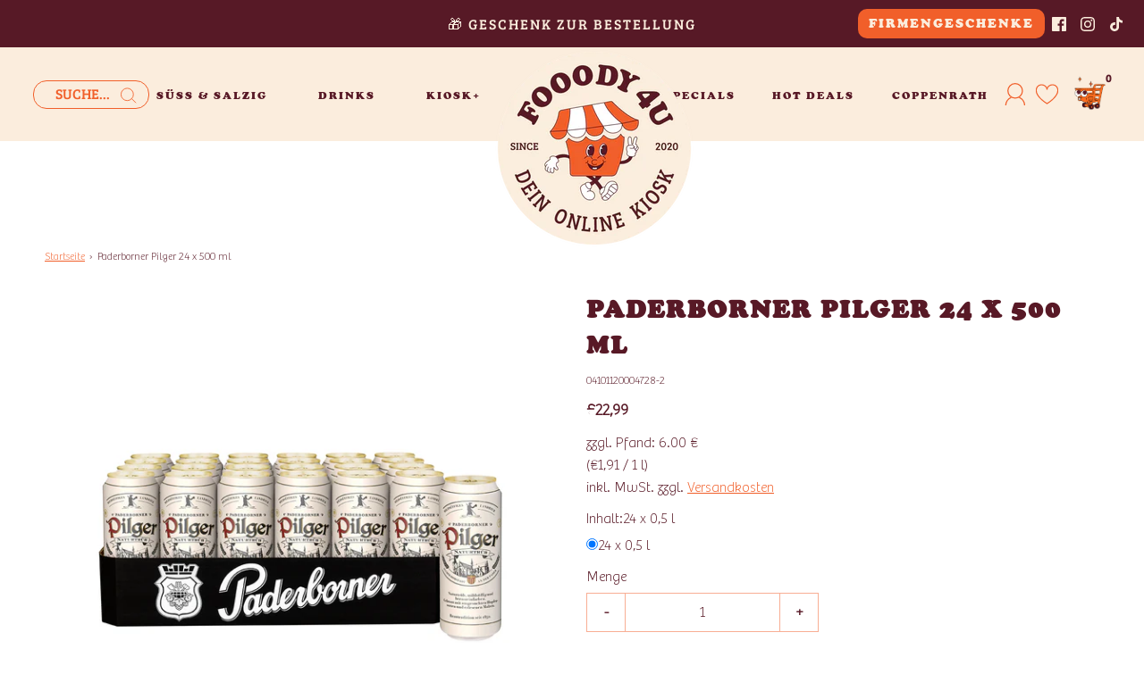

--- FILE ---
content_type: text/css
request_url: https://fooody4u.de/cdn/shop/t/48/assets/section-announcement-bar.min.css?v=89526141289970435191768404877
body_size: -288
content:
#shopify-section-announcement-bar {
  position: relative;
}
.notification-bar {
  text-align: center;
  display: flex;
  padding: 0 15px;
  flex-direction: column-reverse;
  justify-content: center;
  align-items: center;
}
.notification-bar .sm-icons {
  justify-content: center;
  margin-bottom: 0;
}
.notification-bar .sm-icons li a {
  margin: 5px 8px;
  line-height: 0;
}
@media only screen and (min-width: 992px) {
  .notification-bar {
    flex-direction: row;
  }
  .notification-bar.notification-bar--with-text.notification-bar--with-icons {
    justify-content: space-between;
  }
  .notification-bar.notification-bar--with-text.notification-bar--with-icons
    .notification-bar__message {
    max-width: 500px;
  }
  .notification-bar.notification-bar--with-text.notification-bar--with-icons
    .sm-icons {
    justify-content: flex-end;
  }
  .notification-bar.notification-bar--with-text.notification-bar--with-icons
    .notification-bar_right-div,
  .notification-bar.notification-bar--with-text.notification-bar--with-icons
    .notification-bar__empty-div {
    flex: 1 1 0;
  }
}
@media screen and (max-width: 991px) {
  .notification-bar .sm-icons {
    margin-top: 10px;
  }
}
.notification-bar__message {
  font-size: var(--body-font-size);
  font-family: var(--body-font-stack);
  font-weight: var(--body-font-weight);
  font-style: var(--body-font-style);
  width: 100%;
  padding: 10px 15px;
}
.notification-bar__message p {
  display: inline-block;
  width: 100%;
  margin: 0;
}
@media screen and (min-width: 990px) {
  .notification-bar_right-div{
    display: flex;
    justify-content: flex-end;
  }
}
@media screen and (max-width: 991px) {
  .notification-bar_right-div {
    display: none;
  }
}
.header-social-links .sm-icons svg {
  height: var(--body-font-size);
  width: var(--body-font-size);
}
.header-social-links{
  display: flex;
  align-items: center;
}
.btn-b2b{
  padding: .375rem .75rem;
}

--- FILE ---
content_type: text/javascript
request_url: https://limits.minmaxify.com/fooody4u.myshopify.com?v=139a&r=20251126083803
body_size: 11357
content:
!function(t){if(!t.minMaxify&&-1==location.href.indexOf("checkout.shopify")){var i=t.minMaxifyContext||{},n=t.minMaxify={shop:"fooody4u.myshopify.com",cart:null,cartLoadTryCount:0,customer:i.customer,feedback:function(t){if(0!=a.search(/\/(account|password|checkouts|cache|pages|\d+\/)/)){var i=new XMLHttpRequest;i.open("POST","https://app.minmaxify.com/report"),i.send(location.protocol+"//"+n.shop+a+"\n"+t)}},guarded:function(t,i){return function(){try{var a=i&&i.apply(this,arguments),e=t.apply(this,arguments);return i?e||a:e}catch(t){console.error(t);var m=t.toString();-1==m.indexOf("Maximum call stack")&&n.feedback("ex\n"+(t.stack||"")+"\n"+m)}}}},a=t.location.pathname;n.guarded((function(){var i,e,m,r,s,u=t.jQuery,o=t.document,c={btnCheckout:"[name=checkout],[href='/checkout'],[type=submit][value=Checkout],[onclick='window.location\\=\\'\\/checkout\\''],form[action='/checkout'] [type=submit],.checkout_button,form[action='/cart'] [type=submit].button-cart-custom,.btn-checkout,.checkout-btn,.button-checkout,.rebuy-cart__checkout-button,.gokwik-checkout,.tdf_btn_ck",lblCheckout:"[name=checkout]",btnCartQtyAdjust:".cart-item-decrease,.cart-item-increase,.js--qty-adjuster,.js-qty__adjust,.minmaxify-quantity-button,.numberUpDown > *,.cart-item button.adjust,.cart-wrapper .quantity-selector__button,.cart .product-qty > .items,.cart__row [type=button],.cart-item-quantity button.adjust,.cart_items .js-change-quantity,.ajaxcart__qty-adjust,.cart-table-quantity button",divCheckout:".additional-checkout-buttons,.dynamic-checkout__content,.cart__additional_checkout,.additional_checkout_buttons,.paypal-button-context-iframe,.additional-checkout-button--apple-pay,.additional-checkout-button--google-pay",divDynaCheckout:"div.shopify-payment-button,.shopify-payment-button > div,#gokwik-buy-now",fldMin:"",fldQty:"input[name=quantity]",fldCartQty:"input[name^='updates['],.cart__qty-input,[data-cart-item-quantity]",btnCartDrawer:"a[href='/cart'],.js-drawer-open-right",btnUpdate:"[type=submit][name=update],.cart .btn-update"},l=0,d={name:""},p=2e4,x={NOT_VALID_MSG:"Bestellung nicht gültig",CART_UPDATE_MSG:"Warenkorb muss aktualisiert werden",CART_AUTO_UPDATE:"Die Mengen wurden geändert, klicke auf OK, um den Warenkorb zu bestätigen.",CART_UPDATE_MSG2:'Der Inhalt des Warenkorbs hat sich geändert. Du musst auf "Warenkorb aktualisieren" klicken, bevor du fortfahren kannst.',VERIFYING_MSG:"Überprüfe",VERIFYING_EXPANDED:"Please wait while we verify your cart.",PREVENT_CART_UPD_MSG:"\n\n"},f="/";function h(){return(new Date).getTime()}Object.assign;function k(t,i){try{setTimeout(t,i||0)}catch(n){i||t()}}function g(t){return t?"string"==typeof t?o.querySelectorAll(t):t.nodeType?[t]:t:[]}function y(t,i){var n,a=g(t);if(a&&i)for(n=0;n<a.length;++n)i(a[n]);return a}function v(t,i){var n=t&&o.querySelector(t);if(n)return i?"string"==typeof i?n[i]:i(n):n}function b(t,i){if(u)return u(t).trigger(i);y(t,(function(t){t[i]()}))}function _(t,i,n){try{if(u)return u(t).on(i,n)}catch(t){}y(t,(function(t){t.addEventListener(i,n)}))}function M(t,i){try{var n=o.createElement("template");n.innerHTML=t;var a=n.content.childNodes;if(a){if(!i)return a[0];for(;a.length;)i.appendChild(a[0]);return 1}}catch(t){console.error(t)}}function w(t){var i=t.target;try{return(i.closest||i.matches).bind(i)}catch(t){}}function I(){}n.showMessage=function(t){if(E())return(n.closePopup||I)(),!0;var i=L.messages||L.getMessages();if(++l,t&&(n.prevented=h()),!n.showPopup||!n.showPopup(i[0],i.slice(1))){for(var a="",e=0;e<i.length;++e)a+=i[e]+"\n";alert(a),m&&b(c.btnUpdate,"click")}return t&&(t.stopImmediatePropagation&&t.stopImmediatePropagation(),t.stopPropagation&&t.stopPropagation(),t.preventDefault&&t.preventDefault()),!1};var C="top: 0; left: 0; width: 100%; height: 100%; position: fixed;",T=".minmaxify-p-bg {"+C+" z-index: 2147483641; overflow: hidden; background: #0B0B0BCC; opacity: 0.2;} .minmaxify-p-bg.minmaxify-a {transition: opacity 0.15s ease-out; opacity: 1; display: block;} .minmaxify-p-wrap {"+C+' display: table; z-index: 2147483642; outline: none !important; pointer-events: none;} .minmaxify-p-wrap > div {display: table-cell; vertical-align: middle;} .minmaxify-dlg {padding:0px; margin:auto; border: 0px;} .minmaxify-dlg::backdrop {background:#0B0B0BBB;} .minmaxify-p {opacity: .5; color: #252a36; background-color: #ffffff; padding: 18px; max-width: 500px; margin: 18px auto; width: calc(100% - 36px); pointer-events: auto; border: solid #ffffff 1px; overflow: auto; max-height: 95vh;} dialog > .minmaxify-p {margin:auto; width:100%;} .minmaxify-p.minmaxify-a {opacity: 1; transition: all 0.25s ease-in; border-width: 0px;} .minmaxify-ok {display: inline-block; padding: 8px 20px; margin: 0; line-height: 1.42; text-decoration: none; text-align: center; vertical-align: middle; white-space: nowrap; border: 1px solid transparent; border-radius: 2px; font-family: "Montserrat","Helvetica Neue",sans-serif; font-weight: 400;font-size: 14px;text-transform: uppercase;transition:background-color 0.2s ease-out;background-color: #fe5000; color: #252a36; min-width: unset;} .minmaxify-ok:after {content: "OK";} .minmaxify-close {font-style: normal; font-size: 28px; font-family: monospace; overflow: visible; background: transparent; border: 0; appearance: none; display: block; outline: none; padding: 0px; box-shadow: none; margin: -10px -5px 0 0; opacity: .65;} .minmaxify-p button {user-select: none; cursor: pointer; float:right; width: unset;} .minmaxify-close:hover, .minmaxify-close:focus {opacity: 1;} .minmaxify-p ul {padding-left: 2rem; margin-bottom: 2rem;}';function A(t){if(x.locales){var i=(x.locales[n.locale]||{})[t];if(void 0!==i)return i}return x[t]}var G,S={messages:[A("VERIFYING_EXPANDED")],equalTo:function(t){return this===t}},L=S;function O(t){return i?i.getItemLimits(n,t):{}}function P(){return i}function E(){return L.isOk&&!m&&P()||"force"==L.isOk||e}function q(){location.pathname!=a&&(a=location.pathname);try{if(P()&&!e){!function(){var t=n.cart&&n.cart.items;if(!t)return;y(c.fldCartQty,(function(i){for(var n=0;n<t.length;++n){var a=t[n],e=i.dataset;if(a.key==e.lineId||i.id&&-1!=i.id.search(new RegExp("updates(_large)?_"+a.id,"i"))||(e.cartLine||e.index)==n+1){var m=O(a);m.min>1&&!m.combine&&(i.min=m.min),m.max&&(i.max=m.max),m.multiple&&!m.combine&&(i.step=m.multiple);break}}}))}(),y(c.divDynaCheckout,(function(t){t.style.display="none"}));var i=function(i){var n,e;if(!n){if(!e)try{e=decodeURIComponent(a||location.href||"")}catch(t){e=""}if(!((e=e.split("/")).length>2&&"products"==e[e.length-2]))return;n=e[e.length-1]}var m=(t.ShopifyAnalytics||{}).meta||{},r={handle:n,sku:""},s=m.product,u=m.selectedVariantId;if(!s){var o=v("#ProductJson-product-template");if(o)try{s=o._product||JSON.parse(o.dataset.product||o.textContent)}catch(t){}}if(s){r.product_description=s.description,r.product_type=s.type,r.vendor=s.vendor,r.price=s.price,r.product_title=s.title,r.product_id=s.id;var c=s.variants||[],l=c.length;if(u||1==l)for(var d=0;d<l;++d){var p=c[d];if(1==l||p.id==u){r.variant_title=p.public_title,r.sku=p.sku,r.grams=p.weight,r.price=p.price||s.price,r.variant_id=p.id,r.name=p.name,r.product_title||(r.product_title=p.name);break}}}return r}();if(i){var m=v(c.fldQty);!function(i,n){function a(t,i){if(arguments.length<2)return n.getAttribute(t);null==i?n.removeAttribute(t):n.setAttribute(t,i)}var e=i.max||void 0,m=i.multiple,r=i.min;if((t.minmaxifyDisplayProductLimit||I)(i),n){var s=a("mm-max"),u=a("mm-step"),o=a("mm-min"),c=parseInt(n.max),l=parseInt(n.step),d=parseInt(n.min);stockMax=parseInt(a("mm-stock-max")),val=parseInt(n.value),(r!=o||r>d)&&((o?val==o||val==d:!val||val<r)&&(n.value=r),!i.combine&&r>1?a("min",r):o&&a("min",1),a("mm-min",r)),isNaN(stockMax)&&!s&&(stockMax=parseInt(a("data-max-quantity")||a("max")),a("mm-stock-max",stockMax)),!isNaN(stockMax)&&e&&e>stockMax&&(e=stockMax),(e!=s||isNaN(c)||c>e)&&(e?a("max",e):s&&a("max",null),a("mm-max",e)),(m!=u||m>1&&l!=m)&&(i.combine?u&&a("step",null):a("step",m),a("mm-step",m))}}(O(i),m)}}}catch(t){console.error(t)}return N(),D(),!0}function N(t,i,n){y(c.lblCheckout,(function(a){var e=null===t?a.minMaxifySavedLabel:t;a.minMaxifySavedLabel||(a.minMaxifySavedLabel=a.value||(a.innerText||a.textContent||"").trim()),void 0!==e&&(a.value=e,a.textContent&&!a.childElementCount&&(a.textContent=e));var m=a.classList;m&&i&&m.add(i),m&&n&&m.remove(n)}))}function U(t){"start"==t?(N(A("VERIFYING_MSG"),"btn--loading"),r||(r=h(),p&&k((function(){r&&h()-r>=p&&(j()&&n.feedback("sv"),L={isOk:"force"},U("stop"))}),p))):"stop"==t?(N(L.isOk?null:A("NOT_VALID_MSG"),0,"btn--loading"),r=0,(n.popupShown||I)()&&k(n.showMessage)):"changed"==t&&N(A("CART_UPDATE_MSG")),D()}function D(){y(c.divCheckout,(function(t){var i=t.style;E()?t.mm_hidden&&(i.display=t.mm_hidden,t.mm_hidden=!1):"none"!=i.display&&(t.mm_hidden=i.display||"block",i.display="none")})),(t.minmaxifyDisplayCartLimits||I)(!e&&L,m)}function Q(t){var i=w(t);if(i){if(i(c.btnCheckout))return n.showMessage(t);i(c.btnCartQtyAdjust)&&n.onChange(t)}}function R(a){null==n.cart&&(n.cart=(t.Shopify||{}).cart||null);var e=n.cart&&n.cart.item_count&&(a||!l&&j());(q()||e||a)&&(P()&&n.cart?(L=i.validateCart(n),U("stop"),e&&(G&&!L.isOk&&!L.equalTo(G)&&o.body?n.showMessage():!l&&j()&&k(n.showMessage,100)),G=L):(L=S,U("start"),n.cart||W()))}function j(){let t=a.length-5;return t<4&&a.indexOf("/cart")==t}function B(t,i,a,e){if(i&&"function"==typeof i.search&&4==t.readyState&&"blob"!=t.responseType){var r,s;try{if(200!=t.status)"POST"==a&&-1!=i.search(/\/cart(\/update|\/change|\/clear|\.js)/)&&(422==t.status?W():m&&(m=!1,R()));else{if("GET"==a&&-1!=i.search(/\/cart($|\.js|\.json|\?view=)/)&&-1==i.search(/\d\d\d/))return;var u=(r=t.response||t.responseText||"").indexOf&&r.indexOf("{")||0;-1!=i.search(/\/cart(\/update|\/change|\/clear|\.js)/)||"/cart"==i&&0==u?(-1!=i.indexOf("callback=")&&r.substring&&(r=r.substring(u,r.length-1)),s=n.handleCartUpdate(r,-1!=i.indexOf("cart.js")?"get":"update",e)):-1!=i.indexOf("/cart/add")?s=n.handleCartUpdate(r,"add",e):"GET"!=a||j()&&"/cart"!=i||(R(),s=1)}}catch(t){if(!r||0==t.toString().indexOf("SyntaxError"))return;console.error(t),n.feedback("ex\n"+(t.stack||"")+"\n"+t.toString()+"\n"+i)}s&&V()}}function V(){for(var t=500;t<=2e3;t+=500)k(q,t)}function W(){var t=new XMLHttpRequest,i=f+"cart.js?_="+h();t.open("GET",i),t.mmUrl=null,t.onreadystatechange=function(){B(t,i)},t.send(),k((function(){null==n.cart&&n.cartLoadTryCount++<60&&W()}),5e3+500*n.cartLoadTryCount)}n.getLimitsFor=O,n.checkLimits=E,n.onChange=n.guarded((function(){U("changed"),m=!0,L=j()&&v(c.btnUpdate)?{messages:[A("CART_AUTO_UPDATE")]}:{messages:[A("CART_UPDATE_MSG2")]},D()})),t.getLimits=R,t.mmIsEnabled=E,n.handleCartUpdate=function(t,i,a){"string"==typeof t&&(t=JSON.parse(t));var e="get"==i&&JSON.stringify(t);if("get"!=i||s!=e){if("update"==i)n.cart=t;else if("add"!=i){if(a&&!t.item_count&&n.cart)return;n.cart=t}else{var r=t.items||[t];t=n.cart;for(var u=0;u<r.length;++u){var o=r[u];t&&t.items||(t=n.cart={total_price:0,total_weight:0,items:[],item_count:0}),t.total_price+=o.line_price,t.total_weight+=o.grams*o.quantity,t.item_count+=o.quantity;for(var c=0;c<t.items.length;++c){var l=t.items[c];if(l.id==o.id){t.total_price-=l.line_price,t.total_weight-=l.grams*l.quantity,t.item_count-=l.quantity,t.items[c]=o,o=0;break}}o&&t.items.unshift(o)}t.items=t.items.filter((function(t){return t.quantity>0})),e=JSON.stringify(t)}return s=e,m=!1,R(!0),1}if(!L.isOk)return q(),1};var H,z=t.XMLHttpRequest.prototype,X=z.open,F=z.send;function K(){u||(u=t.jQuery);var i=t.Shopify||{},a=i.shop||location.host;if(d=i.theme||d,e=!1,a==n.shop){var r;n.locale=i.locale,q(),function(t,i,a,e){y(t,(function(t){if(!t["mmBound_"+i]){t["mmBound_"+i]=!0;var m=t["on"+i];m&&e?t["on"+i]=n.guarded((function(t){!1!==a()?m.apply(this,arguments):t.preventDefault()})):_(t,i,n.guarded(a))}}))}(c.btnCartDrawer,"click",V),n.showPopup||M('<style type="text/css" minmaxify>'+T+"</style>",o.head)&&(n.showPopup=function(t,i){for(var a='<button title="Close (Esc)" type="button" class="minmaxify-close" aria-label="Close">&times;</button>'+t.replace(new RegExp("\n","g"),"<br/>")+"<ul>",e=0;e<i.length;++e){var m=i[e];m&&(a+="<li>"+m+"</li>")}a+='</ul><div><button class="minmaxify-ok"></button><div style="display:table;clear:both;"></div></div>';var s=v("div.minmaxify-p");if(s)s.innerHTML=a,r&&!r.open&&r.showModal();else{var u=o.body;(r=o.createElement("dialog")).showModal?(r.className="minmaxify-dlg",r.innerHTML="<div class='minmaxify-p minmaxify-a'>"+a+"</div>",u.appendChild(r),r.showModal(),_(r,"click",(function(t){var i=w(t);i&&!i(".minmaxify-p")&&n.closePopup()}))):(r=0,u.insertBefore(M("<div class='minmaxify-p-bg'></div>"),u.firstChild),u.insertBefore(M("<div class='minmaxify-p-wrap'><div><div role='dialog' aria-modal='true' aria-live='assertive' tabindex='1' class='minmaxify-p'>"+a+"</div></div></div>"),u.firstChild),k(y.bind(n,".minmaxify-p-bg, .minmaxify-p",(function(t){t.classList.add("minmaxify-a")}))))}return _(".minmaxify-ok","click",(function(){n.closePopup(1)})),_(".minmaxify-close, .minmaxify-p-bg","click",(function(){n.closePopup()})),1},n.closePopup=function(t){r?r.close():y(".minmaxify-p-wrap, .minmaxify-p-bg",(function(t){t.parentNode.removeChild(t)})),m&&t&&b(c.btnUpdate,"click")},n.popupShown=function(){return r?r.open:g("div.minmaxify-p").length},o.addEventListener("keyup",(function(t){27===t.keyCode&&n.closePopup()}))),J();var s=document.getElementsByTagName("script");for(let t=0;t<s.length;++t){var l=s[t];l.src&&-1!=l.src.indexOf("trekkie.storefront")&&!l.minMaxify&&(l.minMaxify=1,l.addEventListener("load",J))}}else e=!0}function J(){var i=t.trekkie||(t.ShopifyAnalytics||{}).lib||{},a=i.track;a&&!a.minMaxify&&(i.track=function(t){return"Viewed Product Variant"==t&&k(q),a.apply(this,arguments)},i.track.minMaxify=1,i.ready&&(i.ready=n.guarded(R,i.ready)));var e=t.subscribe;"function"!=typeof e||e.mm_quTracked||(e.mm_quTracked=1,e("quantity-update",n.guarded(q)))}n.initCartValidator=n.guarded((function(t){i||(i=t,e||R(!0))})),z.open=function(t,i,n,a,e){return this.mmMethod=t,this.mmUrl=i,X.apply(this,arguments)},z.send=function(t){var i=this;return i.addEventListener?i.addEventListener("readystatechange",(function(t){B(i,i.mmUrl,i.mmMethod)})):i.onreadystatechange=n.guarded((function(){B(i,i.mmUrl)}),i.onreadystatechange),F.apply(i,arguments)},(H=t.fetch)&&!H.minMaxify&&(t.fetch=function(t,i){var a,e=(i||t||{}).method||"GET";return a=H.apply(this,arguments),-1!=(t=((t||{}).url||t||"").toString()).search(/\/cart(\/|\.js)/)&&(a=a.then((function(i){try{var a=n.guarded((function(n){i.readyState=4,i.responseText=n,B(i,t,e,!0)}));i.ok?i.clone().text().then(a):a()}catch(t){}return i}))),a},t.fetch.minMaxify=1),["mousedown","touchstart","touchend","click"].forEach((function(i){t.addEventListener(i,n.guarded(Q),{capture:!0,passive:!1})})),t.addEventListener("keydown",(function(t){var i=t.key,a=w(t);a&&a(c.fldCartQty)&&(i>=0&&i<=9||-1!=["Delete","Backspace"].indexOf(i))&&n.onChange(t)})),t.addEventListener("change",n.guarded((function(t){var i=w(t);i&&i(c.fldCartQty)&&n.onChange(t)}))),o.addEventListener("DOMContentLoaded",n.guarded((function(){K(),e||(j()&&k(R),(t.booster||t.BoosterApps)&&u&&u.fn.ajaxSuccess&&u(o).ajaxSuccess((function(t,i,n){n&&B(i,n.url,n.type)})))}))),K()}))()}}(window),function(){function t(t,i,n,a){this.cart=i||{},this.opt=t,this.customer=n,this.messages=[],this.locale=a&&a.toLowerCase()}t.prototype={recalculate:function(t){this.isOk=!0,this.messages=!t&&[],this.isApplicable()&&(this._calcWeights(),this.addMsg("INTRO_MSG"),this._doSubtotal(),this._doItems(),this._doGroups(),this._doQtyTotals(),this._doWeight())},getMessages:function(){return this.messages||this.recalculate(),this.messages},isApplicable:function(){var t=this.cart._subtotal=Number(this.cart.total_price||0)/100,i=this.opt.overridesubtotal;if(!(i>0&&t>i)){for(var n=0,a=this.cart.items||[],e=0;e<a.length;e++)n+=Number(a[e].quantity);return this.cart._totalQuantity=n,1}},addMsg:function(t,i){if(!this.messages)return;const n=this.opt.messages;var a=n[t];if(n.locales&&this.locale){var e=(n.locales[this.locale]||{})[t];void 0!==e&&(a=e)}a&&(a=this._fmtMsg(unescape(a),i)),this.messages.push(a)},equalTo:function(t){if(this.isOk!==t.isOk)return!1;var i=this.getMessages(),n=t.messages||t.getMessages&&t.getMessages()||[];if(i.length!=n.length)return!1;for(var a=0;a<i.length;++a)if(i[a]!==n[a])return!1;return!0},_calcWeights:function(){this.weightUnit=this.opt.weightUnit||"g";var t=n[this.weightUnit]||1,i=this.cart.items;if(i)for(var a=0;a<i.length;a++){var e=i[a];e._weight=Math.round(Number(e.grams||0)*t*e.quantity*100)/100}this.cart._totalWeight=Math.round(Number(this.cart.total_weight||0)*t*100)/100},_doSubtotal:function(){var t=this.cart._subtotal,i=this.opt.minorder,n=this.opt.maxorder;t<i&&(this.addMsg("MIN_SUBTOTAL_MSG"),this.isOk=!1),n>0&&t>n&&(this.addMsg("MAX_SUBTOTAL_MSG"),this.isOk=!1)},_doWeight:function(){var t=this.cart._totalWeight,i=this.opt.weightmin,n=this.opt.weightmax;t<i&&(this.addMsg("MIN_WEIGHT_MSG"),this.isOk=!1),n>0&&t>n&&(this.addMsg("MAX_WEIGHT_MSG"),this.isOk=!1)},checkGenericLimit:function(t,i,n){if(!(t.quantity<i.min&&(this.addGenericError("MIN",t,i,n),n)||i.max&&t.quantity>i.max&&(this.addGenericError("MAX",t,i,n),n)||i.multiple>1&&t.quantity%i.multiple>0&&(this.addGenericError("MULT",t,i,n),n))){var a=t.line_price/100;void 0!==i.minAmt&&a<i.minAmt&&(this.addGenericError("MIN_SUBTOTAL",t,i,n),n)||i.maxAmt&&a>i.maxAmt&&this.addGenericError("MAX_SUBTOTAL",t,i,n)}},addGenericError:function(t,i,n,a){var e={item:i};a?(t="PROD_"+t+"_MSG",e.itemLimit=n,e.refItem=a):(t="GROUP_"+t+"_MSG",e.groupLimit=n),this.addMsg(t,e),this.isOk=!1},_buildLimitMaps:function(){var t=this.opt,i=t.items||[];t.byVId={},t.bySKU={},t.byId={},t.byHandle={};for(var n=0;n<i.length;++n){var a=i[n];a.sku?t.bySKU[a.sku]=a:a.vId?t.byVId[a.vId]=a:(a.h&&(t.byHandle[a.h]=a),a.id&&(t.byId[a.id]=a))}},_doItems:function(){var t,i=this.cart.items||[],n={},a={},e=this.opt;e.byHandle||this._buildLimitMaps(),(e.itemmin||e.itemmax||e.itemmult)&&(t={min:e.itemmin,max:e.itemmax,multiple:e.itemmult});for(var m=0;m<i.length;m++){var r=i[m],s=this.getCartItemKey(r),u=n[s],o=a[r.handle];u?(u.quantity+=r.quantity,u.line_price+=r.line_price,u._weight+=r._weight):u=n[s]={ref:r,quantity:r.quantity,line_price:r.line_price,grams:r.grams,_weight:r._weight,limit:this._getIndividualItemLimit(r)},o?(o.quantity+=r.quantity,o.line_price+=r.line_price,o._weight+=r._weight):o=a[r.handle]={ref:r,quantity:r.quantity,line_price:r.line_price,grams:r.grams,_weight:r._weight},o.limit&&o.limit.combine||(o.limit=u.limit)}for(var c in n){if(r=n[c])((l=r.limit||r.limitRule)?!l.combine:t)&&this.checkGenericLimit(r,l||t,r.ref)}for(var c in a){var l;if(r=a[c])(l=r.limit||r.limitRule)&&l.combine&&this.checkGenericLimit(r,l,r.ref)}},getCartItemKey:function(t){var i=t.handle;return this.opt.forceVariantIdAsSKU?i+=t.variant_id:i+=t.sku||t.variant_id,i},getCartItemIds:function(t){var i={variant_id:t.variant_id,handle:t.handle||"",product_id:t.product_id,sku:t.sku},n=i.handle.indexOf(" ");return n>0&&(i.sku=i.handle.substring(n+1),i.handle=i.handle.substring(0,n)),i},_getIndividualItemLimit:function(t){var i=this.opt,n=this.getCartItemIds(t);return i.byVId[n.variant_id]||i.bySKU[n.sku]||i.byId[n.product_id]||i.byHandle[n.handle]||this.getIndividualGroupLimit(t,n)},getItemLimit:function(t){var i=this.opt;if(!i)return{};void 0===i.byHandle&&this._buildLimitMaps();var n=this._getIndividualItemLimit(t);return n||(n={min:i.itemmin,max:i.itemmax,multiple:i.itemmult}),n},calcItemLimit:function(t){var i=this.getItemLimit(t);(i={max:i.max||0,multiple:i.multiple||1,min:i.min,combine:i.combine}).min||(i.min=i.multiple);var n=this.opt.maxtotalitems||0;(!i.max||n&&n<i.max)&&(i.max=n);for(var a=this.opt.groups||[],e=0;e<a.length;++e){var m=a[e];1==m.combine&&this.groupIsApplicable(t,m)&&(!i.max||m.max&&m.max<i.max)&&(i.max=m.max)}return i},_doQtyTotals:function(){var t=this.opt.maxtotalitems,i=this.opt.mintotalitems,n=this.opt.multtotalitems,a=this.cart._totalQuantity;0!=t&&a>t&&(this.addMsg("TOTAL_ITEMS_MAX_MSG"),this.isOk=!1),a<i&&(this.addMsg("TOTAL_ITEMS_MIN_MSG"),this.isOk=!1),n>1&&a%n>0&&(this.addMsg("TOTAL_ITEMS_MULT_MSG"),this.isOk=!1)},getIndividualGroupLimit:function(t,i){for(var n=this.opt.groups||[],a=0;a<n.length;++a){var e=n[a];if(1!=e.combine&&this.groupIsApplicable(t,e,i))return e}},groupIsApplicable:function(t,n,a){var e=n.field,m=n.op,r=n.filter;if("[]"==e)return this.checkMultipleConditions(r||[],this.groupIsApplicable.bind(this,t),m,a);var s,u=t[e];switch(e){case"ctags":u=(this.customer||{}).tags||[],s=!0;break;case"product":u=t.product_id;case"coll":case"ptag":s=!0;break;case"price":u/=100;break;case"handle":void 0!==(a||{}).handle&&(u=a.handle)}return s&&("e"==m?(m="oo",r=[r]):"ne"==m&&(m="no",r=[r])),i[m](u,r)},_doGroups:function(){for(var t=this.opt.groups||[],i=0;i<t.length;++i){var n=t[i];if(1==n.combine){for(var a=0,e=0,m=this.cart.items||[],r=0;r<m.length;++r){var s=m[r];this.groupIsApplicable(s,n)&&(a+=s.quantity,e+=s.line_price)}a&&this.checkGenericLimit({quantity:a,line_price:e},n)}}},checkMultipleConditions:function(t,i,n,a){for(var e=0;e<t.length;++e){if(i(t[e],a)){if("not"==n)return!1;if("or"==n)return!0}else{if("and"==n)return!1;if("nor"==n)return!0}}return"and"==n||"not"==n},_fmtMsg:function(t,i){var n,a,e,m=this;return t.replace(/\{\{\s*(.*?)\s*\}\}/g,(function(t,r){try{n||(n=m._getContextMsgVariables(i)||{});var s=n[r];return void 0!==s?s:a||(a=n,m._setGeneralMsgVariables(a),void 0===(s=a[r]))?(e||(e=m._makeEvalFunc(n)),e(r)):s}catch(t){return'"'+t.message+'"'}}))},formatMoney:function(t){var i=this.opt.moneyFormat;if(void 0!==i){try{t=t.toLocaleString()}catch(t){}i&&(t=i.replace(/{{\s*amount[a-z_]*\s*}}/,t))}return t},_getContextMsgVariables(t){if(t){var i,n;if(t.itemLimit){var a=t.item,e=t.refItem||a,m=t.itemLimit;i={item:e,ProductQuantity:a.quantity,ProductName:m.combine&&unescape(e.product_title||m.name)||e.title,GroupTitle:m.title,ProductMinQuantity:m.min,ProductMaxQuantity:m.max,ProductQuantityMultiple:m.multiple},n=[["ProductAmount",Number(a.line_price)/100],["ProductMinAmount",m.minAmt],["ProductMaxAmount",m.maxAmt]]}if(t.groupLimit){a=t.item,e=t.refItem||a,m=t.groupLimit;i={item:e,GroupQuantity:a.quantity,GroupTitle:m.title,GroupMinQuantity:m.min,GroupMaxQuantity:m.max,GroupQuantityMultiple:m.multiple},n=[["GroupAmount",Number(a.line_price)/100],["GroupMinAmount",m.minAmt],["GroupMaxAmount",m.maxAmt]]}if(i){for(var r=0;r<n.length;r++){const t=n[r];isNaN(t[1])||Object.defineProperty(i,t[0],{get:this.formatMoney.bind(this,t[1])})}return i}}},_setGeneralMsgVariables:function(t){var i=this.cart,n=this.opt;t.CartWeight=i._totalWeight,t.CartMinWeight=n.weightmin,t.CartMaxWeight=n.weightmax,t.WeightUnit=this.weightUnit,t.CartQuantity=i._totalQuantity,t.CartMinQuantity=n.mintotalitems,t.CartMaxQuantity=n.maxtotalitems,t.CartQuantityMultiple=n.multtotalitems;for(var a=[["CartAmount",i._subtotal],["CartMinAmount",n.minorder],["CartMaxAmount",n.maxorder]],e=0;e<a.length;e++){const i=a[e];isNaN(i[1])||Object.defineProperty(t,i[0],{get:this.formatMoney.bind(this,i[1])})}},_makeEvalFunc:function(t){return new Function("_expr","with(this) return eval(_expr)").bind(t)}};var i={c:function(t,i){return t&&String(t).indexOf(i)>-1},nc:function(t,i){return t&&-1==String(t).indexOf(i)},e:function(t,i){return t==i},g:function(t,i){return t>i},l:function(t,i){return t<i},ne:function(t,i){return t!=i},be:function(t,i){return t>i[0]&&t<i[1]},oo:function(t,i){if(t){t instanceof Array||(t=[t]);for(var n=0;n<t.length;++n)for(var a=0;a<i.length;++a)if(t[n]==i[a])return 1}},no:function(t,i){t instanceof Array||(t=[t]);for(var n=0;n<t.length;++n)for(var a=0;a<i.length;++a)if(t[n]==i[a])return 0;return 1}},n={g:1,kg:.001,lb:.00220462,oz:.03527396},a={itemmin:1,messages:{INTRO_MSG:"Bestellung kann nicht aufgegeben werden, Bedingungen nicht erfüllt: \n",GROUP_MIN_MSG:"Must have at least {{GroupMinQuantity}} of {{GroupTitle}}.",GROUP_MAX_MSG:"Must have at most {{GroupMaxQuantity}} of {{GroupTitle}}.",GROUP_MULT_MSG:"{{GroupTitle}} quantity must be a multiple of {{GroupQuantityMultiple}}.",PROD_MIN_MSG:"{{ProductName}}: Du musst mindestens {{ProductMinQuantity}} Stück von diesem Artikel bestellen.",PROD_MAX_MSG:"{{ProductName}}: Du kannst maximal {{ProductMaxQuantity}} Stück von diesem Artikel bestellen. Falls du eine höhere Stückzahl von diesem Artikel bestellen möchtest, schließe bitte eine weitere Bestellung ab.",PROD_MULT_MSG:"{{ProductName}}: Quantity must be a multiple of {{ProductQuantityMultiple}}."},items:[{sku:"05449000146571-2",min:1,max:2},{sku:"05449000147097-2",min:1,max:2},{sku:"00000041005965-2",min:1,max:2},{sku:"00000041005941-2",min:1,max:2},{sku:"00000040413808-1",min:1,max:48},{sku:"00000040413808-2",min:1,max:4},{sku:"00000040413815-1",min:1,max:48},{sku:"00000040413815-2",min:1,max:4},{sku:"00000040413822-1",min:1,max:48},{sku:"00000040413822-2",min:1,max:4},{sku:"00000040413846-1",min:1,max:48},{sku:"00000040413846-2",min:1,max:4},{sku:"00000041005958-2",min:1,max:2},{sku:"00000041024300-2",min:1,max:2},{sku:"00000042140818-2",min:1,max:2},{sku:"00000042140818-2",min:1,max:2},{sku:"00000042140849-2",min:1,max:2},{sku:"00000042141334-2",min:1,max:2},{sku:"00000042143963-2",min:1,max:2},{sku:"00000042150206-2",min:1,max:2},{sku:"00000042150237-2",min:1,max:2},{sku:"00000042178170-2",min:1,max:2},{sku:"00000042220978-2",min:1,max:2},{sku:"00000090357350-2",min:1,max:2},{sku:"00000090357367-2",min:1,max:2},{sku:"00000090456220-1",min:1,max:240},{sku:"00000090456220-2",min:1,max:10},{sku:"00000090456572-1",min:3,max:480},{sku:"02000420301839-1",min:1,max:2},{sku:"03057640186158-2",min:1,max:3},{sku:"03057640240188-2",min:1,max:10},{sku:"03068320113029-2",min:1,max:2},{sku:"03068320126135-2",min:1,max:3},{sku:"04000269100356-2",min:1,max:2},{sku:"04000269100363-2",min:1,max:2},{sku:"04000349760661-1",max:24,min:1},{sku:"04000349760661-2",max:2,min:1},{sku:"04000349762184-1",max:24,min:1},{sku:"04000349762184-2",max:2,min:1},{sku:"04000349762269-1",max:24,min:1},{sku:"04000349762269-2",max:2,min:1},{sku:"04000349762696-1",min:1,max:24},{sku:"04000349762696-2",max:2,min:1},{sku:"04000400129345-2",min:1,max:3},{sku:"04000856003688-2",min:1,max:2},{sku:"04000856008751-2",min:1,max:2},{sku:"04000856084014-2",min:1,max:2},{sku:"04001486919806-1",min:1,max:18},{sku:"04001486955019-2",min:1,max:2},{sku:"04001486975024-2",min:1,max:2},{sku:"04001486985016-2",min:1,max:2},{sku:"04001513007599-2",min:1,max:2},{sku:"04001513007681-2",min:1,max:2},{sku:"04002287014035-1",min:1,max:24},{sku:"04002287014035-2",min:1,max:2},{sku:"04002287014059-1",min:1,max:24},{sku:"04002287014059-2",min:1,max:2},{sku:"04002631023423-2",min:1,max:2},{sku:"04002631023485-2",min:1,max:2},{sku:"04002631023508-2",min:1,max:2},{sku:"04002631023515-2",min:1,max:2},{sku:"04002631028039-2",min:1,max:2},{sku:"04002631028053-2",min:1,max:2},{sku:"04002631028053-2",min:1,max:2},{sku:"04002631028114-2",min:1,max:2},{sku:"04002846005559-2",min:1,max:3},{sku:"04004216000003-1",min:1,max:6},{sku:"04005249001142-2",min:1,max:2},{sku:"04005249001142-2",min:1,max:2},{sku:"04005249001258-2",min:1,max:2},{sku:"04005249001272-2",min:1,max:2},{sku:"04005249001296-2",min:1,max:2},{sku:"04005249006758-2",min:1,max:2},{sku:"04005249007120-2",min:1,max:2},{sku:"04005249007120-2",min:1,max:2},{sku:"04005249007717-2",min:1,max:2},{sku:"04005249063140-2",min:1,max:2},{sku:"04005249063645-2",min:1,max:2},{sku:"04006452007563-1",min:1,max:18},{sku:"04006452007563-2",min:1,max:3},{sku:"04006452009567-1",min:1,max:2},{sku:"04006452009567-1",min:1,max:2},{sku:"04006952007049-1",min:1,max:160},{sku:"04006952007049-2",min:1,max:8},{sku:"04006952007063-1",min:1,max:120},{sku:"04006952007063-2",min:1,max:10},{sku:"04008287050134-2",min:1,max:2},{sku:"04008287052930-2",min:1,max:2},{sku:"04008287072938-2",min:1,max:2},{sku:"04008287072938-2",min:1,max:2},{sku:"04008287924244-2",min:1,max:2},{sku:"04008287948400-2",min:1,max:2},{sku:"04008287949544-2",min:1,max:2},{sku:"04011900514401-2",min:1,max:2},{sku:"04014086093333-2",min:1,max:2},{sku:"04014086093364-2",min:1,max:2},{sku:"04014086093364-2",min:1,max:2},{sku:"04021155104630-2",min:1,max:3},{sku:"04025127014866-2",min:1,max:2},{sku:"04025127020799-2",min:1,max:2},{sku:"04025127020799-2",min:1,max:2},{sku:"04032549014084-2",min:1,max:2},{sku:"04032549021181-2",min:1,max:2},{sku:"04032549023017-2",min:1,max:2},{sku:"04042600395786-2",min:1,max:2},{sku:"04042600397186-2",min:1,max:2},{sku:"04042600397285-2",min:1,max:2},{sku:"04042600398381-2",min:1,max:2},{sku:"04042600398480-2",min:1,max:2},{sku:"04053400257501-2",min:1,max:2},{sku:"04053400257884-2",min:1,max:2},{sku:"04072700005780-2",min:1,max:2},{sku:"04072700803829-2",min:1,max:2},{sku:"04100060007400-1",min:1,max:48},{sku:"04100060007400-2",min:1,max:4},{sku:"04100060007417-1",max:48,min:1},{sku:"04100060007417-2",min:1,max:4},{sku:"04100060016297-1",max:48,min:1},{sku:"04100060016297-2",max:4,min:1},{sku:"04100060019038-1",max:48,min:1},{sku:"04100060019038-2",max:4,min:1},{sku:"04100060022700-1",max:48,min:1},{sku:"04100060022700-2",max:4,min:1},{sku:"04100060024605-1",max:48,min:1},{sku:"04100060024605-2",max:4,min:1},{sku:"04100060026463-1",max:48,min:1},{sku:"04100060026463-2",max:4,min:1},{sku:"04100060028382-1",max:48,min:1},{sku:"04100060028382-2",max:4,min:1},{sku:"04100060029204-1",max:48,min:1},{sku:"04100060029204-2",max:4,min:1},{sku:"04100060031108-1",max:48,min:1},{sku:"04100060031108-2",max:4,min:1},{sku:"04100060031122-1",max:48,min:1},{sku:"04100060031122-2",max:4,min:1},{sku:"04100060032242-1",max:48,min:1},{sku:"04100060032242-2",max:4,min:1},{sku:"04100060034086-1",max:48,min:1},{sku:"04100060034086-2",max:4,min:1},{sku:"04100060034260-1",max:48,min:1},{sku:"04100060034260-2",max:4,min:1},{sku:"04100060034284-1",max:48,min:1},{sku:"04100060034284-2",max:4,min:1},{sku:"04100060036080-1",min:1,max:48},{sku:"04100060036080-2",min:1,max:4},{sku:"04100060036257-1",min:1,max:48},{sku:"04100060036257-2",min:1,max:4},{sku:"04100590153332-2",min:1,max:3},{sku:"04101080009450-1",min:1,max:2},{sku:"04101120004704-2",min:1,max:2},{sku:"04101120004728-2",min:1,max:2},{sku:"04101120004780-2",min:1,max:2},{sku:"04102380027052-1",min:1,max:24},{sku:"04102380027052-2",min:1,max:4},{sku:"04102380027083-1",min:1,max:24},{sku:"04102380027083-2",min:1,max:4},{sku:"04102380027144-1",min:1,max:24},{sku:"04102380027144-2",min:1,max:4},{sku:"04102380027823-1",min:1,max:24},{sku:"04102380027823-2",min:1,max:4},{sku:"04102380029131-1",min:1,max:24},{sku:"04102380029131-2",min:1,max:4},{sku:"04250481912828-2",min:1,max:1},{sku:"04260456730180-2",min:1,max:2},{sku:"04260456730197-2",min:1,max:2},{sku:"04260456730227-2",min:1,max:2},{sku:"04260456730388-1",min:1,max:48},{sku:"04260456730395-1",min:3,max:48},{sku:"04260456730401-1",min:3,max:48},{sku:"04306188351139-2",min:1,max:2},{sku:"04311596465286-2",min:1,max:3},{sku:"05000112548068-2",min:1,max:2},{sku:"05000112548082-2",min:1,max:2},{sku:"05000112548129-2",min:1,max:2},{sku:"05000112548167-2",min:1,max:2},{sku:"05000112548204-2",min:1,max:2},{sku:"05000112548242-2",min:1,max:2},{sku:"05000112548280-2",min:1,max:2},{sku:"05000112548303-2",min:1,max:2},{sku:"05000112548327-2",min:1,max:2},{sku:"05000112548341-2",min:1,max:2},{sku:"05000112548365-2",min:1,max:2},{sku:"05000112552232-2",min:1,max:2},{sku:"05000112552607-2",min:1,max:2},{sku:"05000112639407-2",min:1,max:2},{sku:"05000112639445-2",min:1,max:2},{sku:"05740600511036-2",min:1,max:2},{sku:"05741000122549-1",max:24,min:1},{sku:"05741000122549-2",min:1,max:2},{sku:"05741000122549-2",min:1,max:2},{sku:"05741000122846-1",max:48,min:1},{sku:"05741000122846-2",min:1,max:2},{sku:"05741000122853-1",min:1,max:24},{sku:"05741000122853-2",min:1,max:2},{sku:"05741000169995-1",min:1,max:24},{sku:"05741000169995-2",min:1,max:2},{sku:"08002270001857-2",min:1,max:2},{sku:"08002270066603-2",min:1,max:2},{sku:"08594403350128-2",min:1,max:2},{sku:"08690723163407-2",min:1,max:2},{sku:"08712000055936-2",min:1,max:2},{sku:"08716700016372-2",min:1,max:2},{sku:"09028800638644-2",min:1,max:2},{sku:"09120119173141-2",min:1,max:2},{sku:"50010010-1",min:1,max:2},{sku:"50010028-1",min:1,max:2},{sku:"50010047-1",min:1,max:12},{sku:"50010049-1",min:1,max:6},{sku:"50010050-1",min:1,max:6},{sku:"50010071-1",min:1,max:10},{sku:"50010073-1",min:1,max:3},{sku:"50010074-1",min:1,max:3},{sku:"50010075-1",min:1,max:3},{sku:"50010093-1",min:1,max:4},{sku:"50010174-1",min:1,max:6},{sku:"50010194-1",min:1,max:6},{sku:"50010195-1",min:1,max:6},{sku:"60010001",min:1,max:1},{sku:"60010001-1",min:1,max:1},{vId:51986819023177,id:9600361103689,h:"coppenrath-gewurz-spekulatius-600g",name:"Coppenrath Gewürz Spekulatius 600g - 10 x 600g",min:1,max:8},{id:8458059448649,h:"holzkohle-luneburg-2-5-kg",name:"Holzkohle Lüneburg 2,5 kg"},{vId:46884198121801,id:8458059448649,h:"holzkohle-luneburg-2-5-kg",name:"Holzkohle Lüneburg 2,5 kg - 1x 2,5 kg"},{vId:49852806136137,id:9002549477705,h:"probierpaket-katlenburger-bowle-to-go-6-x-0-33-l",name:"Probierpaket Katlenburger Bowle To Go (6 x 0,33 l) - 1 x Probierpaket"}],groups:[{field:"[]",op:"and",filter:[{field:"price",op:"g",filter:"0,01"}],title:"All items",combine:!0,min:1,max:6}],rules:[],forceVariantIdAsSKU:1,moneyFormat:"€{{amount_with_comma_separator}}",weightUnit:"kg",customerTagOp:"contains"},e={apiVer:[1,1],validateCart:function(t){var i=this.instantiate(t);return i.recalculate(),i},getItemLimits:function(t,i){var n=this.instantiate(t);return n.isApplicable()?n.calcItemLimit(i):{min:1}},instantiate:function(i){return new t(a,i.cart,i.customer,i.locale)}};minMaxify.initCartValidator(e)}();